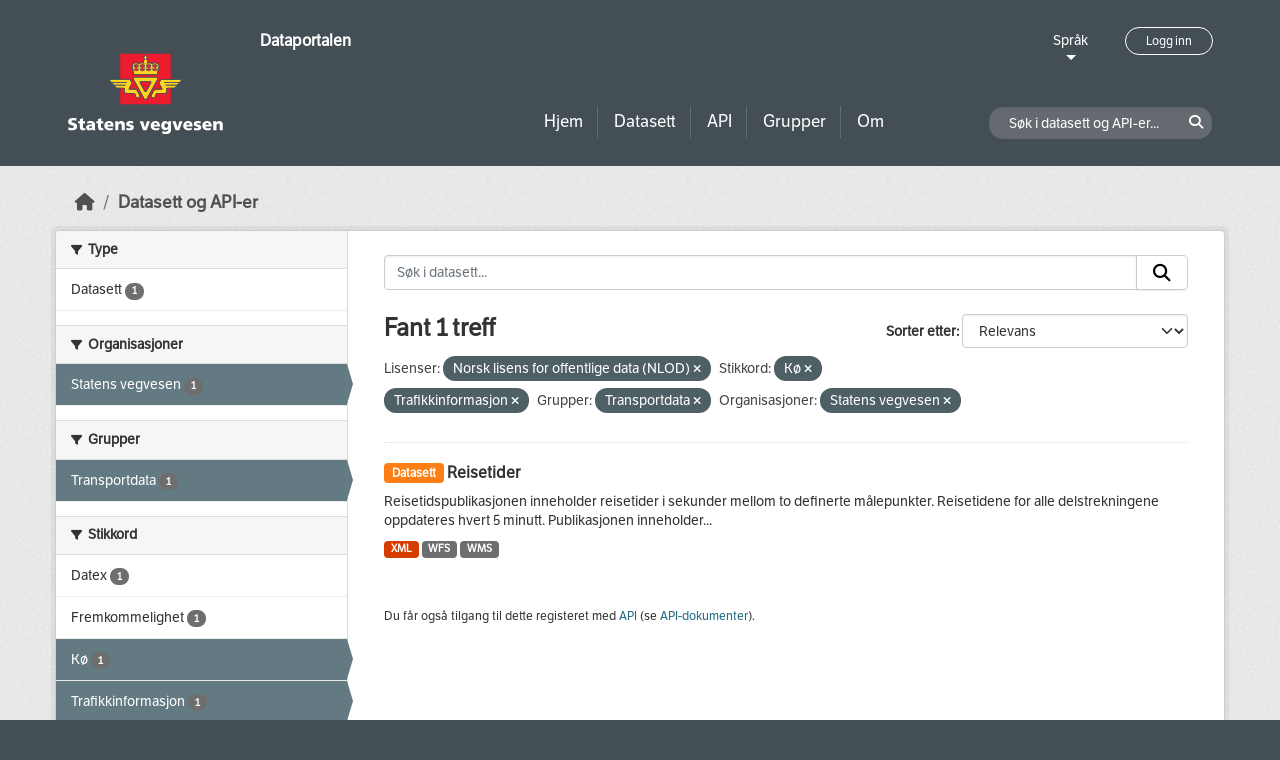

--- FILE ---
content_type: text/html; charset=utf-8
request_url: https://dataut.vegvesen.no/nb/dataset/?license_id=NLOD&tags=K%C3%B8&tags=Trafikkinformasjon&groups=nap&organization=statens-vegvesen
body_size: 22603
content:
<!DOCTYPE html>
<!--[if IE 9]> <html lang="nb" class="ie9"> <![endif]-->
<!--[if gt IE 8]><!--> <html lang="nb"  > <!--<![endif]-->
  <head>
    <meta charset="utf-8" />
      <meta name="csrf_field_name" content="_csrf_token" />
      <meta name="_csrf_token" content="ImUwZmE5YTNiNWJmNzE0ODU4M2ViZTczYTJkYmIwOTI5NjdhMjBhZjki.aXkLGg.f5OLCUeaZkRQYc0B0JLK58Ct-4w" />

      <meta name="generator" content="ckan 2.11.3" />
      <meta name="viewport" content="width=device-width, initial-scale=1.0">
    <title>Datasett - Dataportalen</title>

    
    
    <link rel="shortcut icon" href="/uploads/admin/favicon.ico" />
    
    
        <link rel="alternate" type="text/n3" href="https://dataut.vegvesen.no/nb/catalog.n3"/>
        <link rel="alternate" type="text/turtle" href="https://dataut.vegvesen.no/nb/catalog.ttl"/>
        <link rel="alternate" type="application/rdf+xml" href="https://dataut.vegvesen.no/nb/catalog.xml"/>
        <link rel="alternate" type="application/ld+json" href="https://dataut.vegvesen.no/nb/catalog.jsonld"/>
    


    
  
    
  
      
      
      
    
  

    

  



    
    <link href="/webassets/ckanext-permissions/b8f7c37d-permission-manager.css" rel="stylesheet"/>
<link href="/webassets/base/51d427fe_main.css" rel="stylesheet"/>
<link href="/webassets/ckanext-activity/8dd77216_activity.css" rel="stylesheet"/>
<link href="/webassets/ckanext-nora/6557edea_main.css" rel="stylesheet"/>
<link href="/webassets/ckanext-scheming/728ec589_scheming_css.css" rel="stylesheet"/>
    
    

  </head>

  
  <body data-site-root="https://dataut.vegvesen.no/" data-locale-root="https://dataut.vegvesen.no/nb/" >

    
    <div class="visually-hidden-focusable"><a href="#content">Skip to main content</a></div>
  

  
    


    
	
    

    <header class="masthead nora-header">
		  
		<div class="container two-sections">
			<div class="row">
				<div class="col-sm-3">
					<div class="logo-section">
					
						<h1 class="logo-description">
						<a href="/nb/">Dataportalen</a>
						</h1>
						
							<a class="logo" href="/nb/">
								<img src="/uploads/admin/2019-11-18-111751.474027svv-logo-graa-topp.svg" alt="Dataportalen" title="Dataportalen" />
							</a>
						
					
					<nav class="navbar navbar-expand-lg navbar-light three-bars-btn">
					<button class="navbar-toggler collapsed" type="button" data-bs-toggle="collapse" data-bs-target="#main-navigation-toggle"
					aria-controls="main-navigation-toggle" aria-expanded="false" aria-label="Toggle navigation">
					<span class="fa fa-bars"></span>
					</button>
				</nav>
					</div>
				</div>
				<div class="col-sm-9">
					<div class="top-section">
						<div class="language-block">
							<a class="language-changer" href="">
							Språk
							</a>
							
							<ul class="lang-list">
								
									<li class="lang-item active" >
									<a href="/nb/dataset/?license_id=NLOD&amp;tags=K%C3%B8&amp;tags=Trafikkinformasjon&amp;groups=nap&amp;organization=statens-vegvesen">
										norsk bokmål
									</a>
									</li>
								
									<li class="lang-item " >
									<a href="/en/dataset/?license_id=NLOD&amp;tags=K%C3%B8&amp;tags=Trafikkinformasjon&amp;groups=nap&amp;organization=statens-vegvesen">
										English
									</a>
									</li>
								
								<li>
									<a href=""></a>
								</li>
							</ul>
						</div>
						
							<div class="login-and-lang">
							<a href="/nb/user/login" class="user-login-btn">Logg inn</a>
							</div>
						
					</div>
					<div class="bottom-section">
						<div class="row">
							<div class="col-md-8">
								<nav class="navbar-expand-lg">
									<div class="main-navbar collapse navbar-collapse" id="main-navigation-toggle">
										
											<nav class="section navigation">
											<ul class="nav nav-pills">
												
												<li><a href="/nb/">Hjem</a></li>
												<li>
													<a href="/nb/dataset/?type=dataset">
														Datasett
													</a>
												</li>
												<li>
													<a href="/nb/dataset/?type=dataservice">
														API
													</a>
												</li>
												<li><a href="/nb/group/">Grupper</a></li>
												<li><a href="/nb/about">Om</a></li>
												
											</ul>
											</nav>
										
										</div>
								</nav>
							</div>
							<div class="col-md-4">
								<div class="search-dataset">
								
									<form class="section site-search simple-input" action="/nb/dataset/" method="get">
									<div class="field">
										<label for="field-sitewide-search">Søk i datasett og API-er</label>
										<input id="field-sitewide-search" type="text" class="form-control" name="q" placeholder="Søk i datasett og API-er..." />
										<button class="btn-search" type="submit"><i class="fa fa-search"></i></button>
									</div>
									</form>
								
								</div>
							</div>
						</div>
					</div>
				</div>
			</div>
		</div>
    </header>


  
    <div class="main">
      <div id="content" class="container">
        
          
            <div class="flash-messages">
              
                
              
            </div>
          

          
            <div class="toolbar" role="navigation" aria-label="Breadcrumb">
              
                
                  <ol class="breadcrumb">
                    
<li class="home"><a href="/nb/" aria-label="Hjem"><i class="fa fa-home"></i><span> Hjem</span></a></li>
                    

  <li class="active"><a href="/nb/dataset/?highlight_actions=new+index">Datasett og API-er</a></li>


                  </ol>
                
              
            </div>
          

          <div class="row wrapper">
            
            
            

            
    
        <aside class="secondary col-sm-3">
            
                <div class="filters">
                <div>
                    
                    

    
    
	
	    
		<section class="module module-narrow module-shallow">
		    
			<h2 class="module-heading">
			    <i class="fa fa-filter"></i>
			    Type
			</h2>
		    
		    
  
  
    <nav>
      <ul class="list-unstyled nav nav-simple nav-facet">
          
            
          
        
          
          
          
          
            <li class="nav-item">
              <a href="/nb/dataset/?license_id=NLOD&amp;tags=K%C3%B8&amp;tags=Trafikkinformasjon&amp;groups=nap&amp;organization=statens-vegvesen&amp;type=dataset" title="">
                <span class="item-label">Datasett</span>
                <span class="d-none separator"> - </span>
                <span class="item-count badge">1</span>
              </a>
            </li>
        
      </ul>
    </nav>

    <p class="module-footer">
      
        
      
    </p>
  
  

		</section>
	    
	
    

                    
                    

    
    
	
	    
		<section class="module module-narrow module-shallow">
		    
			<h2 class="module-heading">
			    <i class="fa fa-filter"></i>
			    Organisasjoner
			</h2>
		    
		    
  
  
    <nav>
      <ul class="list-unstyled nav nav-simple nav-facet">
          
        
          
          
          
          
            <li class="nav-item active">
              <a href="/nb/dataset/?license_id=NLOD&amp;tags=K%C3%B8&amp;tags=Trafikkinformasjon&amp;groups=nap" title="">
                <span class="item-label">Statens vegvesen</span>
                <span class="d-none separator"> - </span>
                <span class="item-count badge">1</span>
              </a>
            </li>
        
      </ul>
    </nav>

    <p class="module-footer">
      
        
      
    </p>
  
  

		</section>
	    
	
    

                    
                    

    
    
	
	    
		<section class="module module-narrow module-shallow">
		    
			<h2 class="module-heading">
			    <i class="fa fa-filter"></i>
			    Grupper
			</h2>
		    
		    
  
  
    <nav>
      <ul class="list-unstyled nav nav-simple nav-facet">
          
        
          
          
          
          
            <li class="nav-item active">
              <a href="/nb/dataset/?license_id=NLOD&amp;tags=K%C3%B8&amp;tags=Trafikkinformasjon&amp;organization=statens-vegvesen" title="">
                <span class="item-label">Transportdata</span>
                <span class="d-none separator"> - </span>
                <span class="item-count badge">1</span>
              </a>
            </li>
        
      </ul>
    </nav>

    <p class="module-footer">
      
        
      
    </p>
  
  

		</section>
	    
	
    

                    
                    

    
    
	
	    
		<section class="module module-narrow module-shallow">
		    
			<h2 class="module-heading">
			    <i class="fa fa-filter"></i>
			    Stikkord
			</h2>
		    
		    
  
  
    <nav>
      <ul class="list-unstyled nav nav-simple nav-facet">
          
        
          
          
          
          
            <li class="nav-item">
              <a href="/nb/dataset/?license_id=NLOD&amp;tags=K%C3%B8&amp;tags=Trafikkinformasjon&amp;groups=nap&amp;organization=statens-vegvesen&amp;tags=Datex" title="">
                <span class="item-label">Datex</span>
                <span class="d-none separator"> - </span>
                <span class="item-count badge">1</span>
              </a>
            </li>
        
          
          
          
          
            <li class="nav-item">
              <a href="/nb/dataset/?license_id=NLOD&amp;tags=K%C3%B8&amp;tags=Trafikkinformasjon&amp;groups=nap&amp;organization=statens-vegvesen&amp;tags=Fremkommelighet" title="">
                <span class="item-label">Fremkommelighet</span>
                <span class="d-none separator"> - </span>
                <span class="item-count badge">1</span>
              </a>
            </li>
        
          
          
          
          
            <li class="nav-item active">
              <a href="/nb/dataset/?license_id=NLOD&amp;tags=Trafikkinformasjon&amp;groups=nap&amp;organization=statens-vegvesen" title="">
                <span class="item-label">Kø</span>
                <span class="d-none separator"> - </span>
                <span class="item-count badge">1</span>
              </a>
            </li>
        
          
          
          
          
            <li class="nav-item active">
              <a href="/nb/dataset/?license_id=NLOD&amp;tags=K%C3%B8&amp;groups=nap&amp;organization=statens-vegvesen" title="">
                <span class="item-label">Trafikkinformasjon</span>
                <span class="d-none separator"> - </span>
                <span class="item-count badge">1</span>
              </a>
            </li>
        
      </ul>
    </nav>

    <p class="module-footer">
      
        
      
    </p>
  
  

		</section>
	    
	
    

                    
                    

    
    
	
	    
		<section class="module module-narrow module-shallow">
		    
			<h2 class="module-heading">
			    <i class="fa fa-filter"></i>
			    Formater
			</h2>
		    
		    
  
  
    <nav>
      <ul class="list-unstyled nav nav-simple nav-facet">
          
        
          
          
          
          
            <li class="nav-item">
              <a href="/nb/dataset/?license_id=NLOD&amp;tags=K%C3%B8&amp;tags=Trafikkinformasjon&amp;groups=nap&amp;organization=statens-vegvesen&amp;res_format=WFS" title="">
                <span class="item-label">WFS</span>
                <span class="d-none separator"> - </span>
                <span class="item-count badge">1</span>
              </a>
            </li>
        
          
          
          
          
            <li class="nav-item">
              <a href="/nb/dataset/?license_id=NLOD&amp;tags=K%C3%B8&amp;tags=Trafikkinformasjon&amp;groups=nap&amp;organization=statens-vegvesen&amp;res_format=WMS" title="">
                <span class="item-label">WMS</span>
                <span class="d-none separator"> - </span>
                <span class="item-count badge">1</span>
              </a>
            </li>
        
          
          
          
          
            <li class="nav-item">
              <a href="/nb/dataset/?license_id=NLOD&amp;tags=K%C3%B8&amp;tags=Trafikkinformasjon&amp;groups=nap&amp;organization=statens-vegvesen&amp;res_format=XML" title="">
                <span class="item-label">XML</span>
                <span class="d-none separator"> - </span>
                <span class="item-count badge">1</span>
              </a>
            </li>
        
      </ul>
    </nav>

    <p class="module-footer">
      
        
      
    </p>
  
  

		</section>
	    
	
    

                    
                    

    
    
	
	    
		<section class="module module-narrow module-shallow">
		    
			<h2 class="module-heading">
			    <i class="fa fa-filter"></i>
			    Lisenser
			</h2>
		    
		    
  
  
    <nav>
      <ul class="list-unstyled nav nav-simple nav-facet">
          
        
          
          
          
          
            <li class="nav-item active">
              <a href="/nb/dataset/?tags=K%C3%B8&amp;tags=Trafikkinformasjon&amp;groups=nap&amp;organization=statens-vegvesen" title="Norsk lisens for offentlige data (NLOD)">
                <span class="item-label">Norsk lisens for...</span>
                <span class="d-none separator"> - </span>
                <span class="item-count badge">1</span>
              </a>
            </li>
        
      </ul>
    </nav>

    <p class="module-footer">
      
        
      
    </p>
  
  

		</section>
	    
	
    

                    
                    

    
    
	
	    
		<section class="module module-narrow module-shallow">
		    
			<h2 class="module-heading">
			    <i class="fa fa-filter"></i>
			    Tilgangsrettigheter
			</h2>
		    
		    
  
  
    <nav>
      <ul class="list-unstyled nav nav-simple nav-facet">
          
            
            
          
        
          
          
          
          
            <li class="nav-item">
              <a href="/nb/dataset/?license_id=NLOD&amp;tags=K%C3%B8&amp;tags=Trafikkinformasjon&amp;groups=nap&amp;organization=statens-vegvesen&amp;access_rights=http%3A%2F%2Fpublications.europa.eu%2Fresource%2Fauthority%2Faccess-right%2FPUBLIC" title="">
                <span class="item-label">allmenn tilgang</span>
                <span class="d-none separator"> - </span>
                <span class="item-count badge">1</span>
              </a>
            </li>
        
      </ul>
    </nav>

    <p class="module-footer">
      
        
      
    </p>
  
  

		</section>
	    
	
    

                    
                </div>
                <a class="close no-text hide-filters"><i class="fa fa-times-circle"></i><span class="text">close</span></a>
                </div>
            
        </aside>
    


            
<div class="primary col-sm-9 col-xs-12" role="main">
    
    <section class="module">
      <div class="module-content">
        
          
        
        
          
          
          







<form id="dataset-search-form" class="search-form" method="get" data-module="select-switch">

  
<div class="input-group search-input-group">
  <input aria-label="Søk i datasett..." id="field-giant-search" type="text" class="form-control input-lg" name="q" value="" autocomplete="off" placeholder="Søk i datasett...">
  
  <span class="input-group-btn">
    <button class="btn btn-default btn-lg" type="submit" value="search" aria-label="Submit">
      <i class="fa fa-search"></i>
    </button>
  </span>
  
</div>


  
    <span>






<input type="hidden" name="license_id" value="NLOD" />





<input type="hidden" name="tags" value="Kø" />





<input type="hidden" name="tags" value="Trafikkinformasjon" />





<input type="hidden" name="groups" value="nap" />





<input type="hidden" name="organization" value="statens-vegvesen" />



</span>
  

  
    
      <div class="form-group control-order-by">
        <label for="field-order-by">Sorter etter</label>
        <select id="field-order-by" name="sort" class="form-control form-select">
          
            
              <option value="score desc, metadata_modified desc" selected="selected">Relevans</option>
            
          
            
              <option value="title_string asc">Navn stigende alfabetisk</option>
            
          
            
              <option value="title_string desc">Navn synkende alfabetisk</option>
            
          
            
              <option value="metadata_modified desc">Sist endret</option>
            
          
            
          
        </select>
        
        <button class="btn btn-default js-hide" type="submit">Velg</button>
        
      </div>
    
  

  
  
    <h2>
  
    
    
    
    

  Fant 1 treff</h2>
  


  

  <p class="filter-list">
    
      
      <span class="facet">Lisenser:</span>
      

      
        <span class="filtered pill">
              Norsk lisens for offentlige data (NLOD)
            
          <a href="/nb/dataset/?tags=K%C3%B8&amp;tags=Trafikkinformasjon&amp;groups=nap&amp;organization=statens-vegvesen" class="remove" title="Fjern"><i class="fa fa-times"></i></a>
        </span>
      
    
      
      <span class="facet">Stikkord:</span>
      

      
        <span class="filtered pill">
              Kø
            
          <a href="/nb/dataset/?license_id=NLOD&amp;tags=Trafikkinformasjon&amp;groups=nap&amp;organization=statens-vegvesen" class="remove" title="Fjern"><i class="fa fa-times"></i></a>
        </span>
      
        <span class="filtered pill">
              Trafikkinformasjon
            
          <a href="/nb/dataset/?license_id=NLOD&amp;tags=K%C3%B8&amp;groups=nap&amp;organization=statens-vegvesen" class="remove" title="Fjern"><i class="fa fa-times"></i></a>
        </span>
      
    
      
      <span class="facet">Grupper:</span>
      

      
        <span class="filtered pill">
              Transportdata
            
          <a href="/nb/dataset/?license_id=NLOD&amp;tags=K%C3%B8&amp;tags=Trafikkinformasjon&amp;organization=statens-vegvesen" class="remove" title="Fjern"><i class="fa fa-times"></i></a>
        </span>
      
    
      
      <span class="facet">Organisasjoner:</span>
      

      
        <span class="filtered pill">
              Statens vegvesen
            
          <a href="/nb/dataset/?license_id=NLOD&amp;tags=K%C3%B8&amp;tags=Trafikkinformasjon&amp;groups=nap" class="remove" title="Fjern"><i class="fa fa-times"></i></a>
        </span>
      
    
  </p>
  <a class="show-filters btn btn-default">Filterresultater</a>



</form>




        
        
          

  
    <ul class="dataset-list list-unstyled">
    	
	      
	        




  <li class="dataset-item">
    
      <div class="dataset-content">
        
          <h2 class="dataset-heading">
            
              
            
            
	
		<span class="badge bg-warning">
			Datasett
		</span>
	

	<a href="/nb/dataset/reisetider">
		Reisetider
	</a>

            
              
            
          </h2>
        
        
	
	
		<div>Reisetidspublikasjonen inneholder reisetider i sekunder mellom to definerte målepunkter. Reisetidene for alle delstrekningene oppdateres hvert 5 minutt. Publikasjonen inneholder...</div>
	

      </div>
      
        
          
            <ul class="dataset-resources list-unstyled">
              
                
                <li>
                  <a href="/nb/dataset/reisetider" class="badge badge-default" data-format="xml">XML</a>
                </li>
                
                <li>
                  <a href="/nb/dataset/reisetider" class="badge badge-default" data-format="wfs">WFS</a>
                </li>
                
                <li>
                  <a href="/nb/dataset/reisetider" class="badge badge-default" data-format="wms">WMS</a>
                </li>
                
              
            </ul>
          
        
      
    
  </li>

	      
	    
    </ul>
  

        
      </div>

      
        
      
    </section>

    
      <section class="module">
        <div class="module-content">
          
            
              <small>
                
                
                
              Du får også tilgang til dette registeret med <a href="/nb/api/3">API</a> (se <a href="http://docs.ckan.org/en/2.11/api/">API-dokumenter</a>). 
              </small>
            
          
        </div>
      </section>
    
  
</div>

          </div>
        
      </div>
    </div>
  
    <footer class="site-footer nora-footer">
  <div class="container">
    <div class="row">
      <div class="col-sm-4 col-xs-12 footer-block">
          <ul class="list-unstyled">
            
              <li><a href="/nb/about">Om Dataportalen</a></li>
              <li><a href="https://uustatus.no/nb/erklaringer/publisert/ba64b646-e781-42a3-a453-fda61d5d82a6" target="_blank">Tilgjengelighetserklæring</a></li>
              <li><a href="/nb/about">Personvern og informasjonskapsler</a></li>
            
          </ul>
      </div>
      <div class="col-sm-4 col-xs-12 footer-block">
          <ul class="list-unstyled">
            
              
              <li><a href="http://docs.ckan.org/en/2.11/api/">CKAN API</a></li>
              <li><a href="http://www.ckan.org/">CKAN Association</a></li>
            
          </ul>
      </div>
      <div class="col-sm-4 col-xs-12 footer-block">
          <div class="powered-by">
              Drevet av <a class="hide-text ckan-footer-logo" href="http://ckan.org"><img src="../base/images/ckan-logo.png"></a>
          </div>
      </div>
    </div>
  </div>
</footer>
  
  
  
  
  
	
    
	


  

    
    <link href="/webassets/vendor/f3b8236b_select2.css" rel="stylesheet"/>
<link href="/webassets/vendor/53df638c_fontawesome.css" rel="stylesheet"/>
    <script src="/webassets/vendor/240e5086_jquery.js" type="text/javascript"></script>
<script src="/webassets/vendor/773d6354_vendor.js" type="text/javascript"></script>
<script src="/webassets/vendor/6d1ad7e6_bootstrap.js" type="text/javascript"></script>
<script src="/webassets/vendor/529a0eb7_htmx.js" type="text/javascript"></script>
<script src="/webassets/base/a65ea3a0_main.js" type="text/javascript"></script>
<script src="/webassets/base/b1def42f_ckan.js" type="text/javascript"></script>
<script src="/webassets/ckanext-nora/c5cf5506_nora.js" type="text/javascript"></script>
<script src="/webassets/activity/0fdb5ee0_activity.js" type="text/javascript"></script>
  </body>
</html>